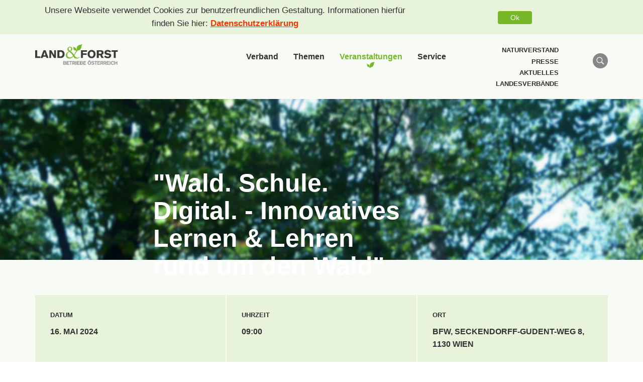

--- FILE ---
content_type: text/html; charset=utf-8
request_url: https://landforstbetriebe.at/veranstaltungen/detail/wald-schule-digital-innovatives-lernen-lehren-rund-um-den-wald
body_size: 6551
content:
<!DOCTYPE html>
<html lang="de">
<head>

<meta charset="utf-8">
<!-- 
	Crafted by:
	
	        __
	/ _  _|_ _| _ _. _  _  _ _|
	\__)(-|_(_|(-_)|(_)| )(-(_|
	                _/
	
	www.getdesigned.at
	
	  - - - - - - - - - - - - - - - - - - - - - - - - - - - -

	This website is powered by TYPO3 - inspiring people to share!
	TYPO3 is a free open source Content Management Framework initially created by Kasper Skaarhoj and licensed under GNU/GPL.
	TYPO3 is copyright 1998-2026 of Kasper Skaarhoj. Extensions are copyright of their respective owners.
	Information and contribution at https://typo3.org/
-->


<link rel="icon" href="/_assets/5e439985603ece5f8b37fa61dd03305a/Icons/favicon.ico" type="image/vnd.microsoft.icon">

<meta name="generator" content="TYPO3 CMS">
<meta name="author" content="Land und Forstbetriebe Österreich">
<meta name="application-name" content="Land und Forstbetriebe Österreich">
<meta name="viewport" content="width=device-width, initial-scale=1.0">
<meta name="robots" content="index,follow">
<meta name="twitter:card" content="summary">
<meta name="apple-mobile-web-app-title" content="Land und Forstbetriebe Österreich">
<meta name="msapplication-tilecolor" content="#ffffff">
<meta name="revisit-after" content="7 days">
<meta name="theme-color" content="#ffffff">


<link rel="stylesheet" href="/typo3temp/assets/compressed/merged-54e13ef69cbdfb2c7ad6de96de8f32a6.css?1750673229" media="all">







<meta name="referrer" content="no-referrer" /><title>Detail &#124; Land & Forst Betriebe Österreich</title><script type="text/javascript">var cookiebarOptions = {message: "Unsere Webseite verwendet Cookies zur benutzerfreundlichen Gestaltung. Informationen hierfür finden Sie hier:",acceptButton:1,acceptText: "Ok",declineButton:0,policyButton:1,policyText: "Datenschutzerklärung",policyURL: "/meta-footer/datenschutz",fixed:1,bottom:0,zindex: "23"};</script>
<link rel="canonical" href="https://landforstbetriebe.at/veranstaltungen/detail/wald-schule-digital-innovatives-lernen-lehren-rund-um-den-wald"/>

</head>
<body>


    <div class="page-wrapper">

	
	

<header class="header fixed clearfix">
	<div class="container">
		<div class="row">
			<div class="col-md-2 col-sm-3 col-xs-10 nav-helper">
				<div class="header-left clearfix">
					<a href="/" class="header-logo">
						<picture class=""><source srcset="/_assets/5e439985603ece5f8b37fa61dd03305a/Images/land-und-forstbetriebe-oesterreich-logo.png, /_assets/5e439985603ece5f8b37fa61dd03305a/Images/land-und-forstbetriebe-oesterreich-logo@2x.png 2x, /_assets/5e439985603ece5f8b37fa61dd03305a/Images/land-und-forstbetriebe-oesterreich-logo@3x.png 3x, /_assets/5e439985603ece5f8b37fa61dd03305a/Images/land-und-forstbetriebe-oesterreich-logo@4x.png 4x" /><img src="/_assets/5e439985603ece5f8b37fa61dd03305a/Images/land-und-forstbetriebe-oesterreich-logo.png" alt="Land und Forstbetriebe Österreich Logo" /></picture>
					</a>
				</div>
			</div>
			<div class="col-md-7 col-sm-9 col-xs-12 subnav-helper">
				<div class="header-right clearfix">
					

    <div class="main-navigation animated">
        <nav class="navbar navbar-default">
            <div class="container-fluid">
                <div class="navbar-header">
                    <button type="button" class="navbar-toggle" data-toggle="collapse" data-target="#navbar-collapse-1">
                        <span class="sr-only">
                            
                        </span>
                        <span class="icon-bar"></span>
                        <span class="icon-bar"></span>
                        <span class="icon-bar"></span>
                    </button>
                </div>
                <div id="navbar-collapse-1" class="collapse navbar-collapse">
                    <ul class="nav navbar-nav navbar-right">
                        
                            <li class="dropdown ">
                                
                                        <a href="javascript:void(0);" class="dropdown-toggle" data-toggle="dropdown" onclick="return false;">
                                            Verband
                                        </a>
                                        <ul class="dropdown-menu">
                                            
                                                <li class="">
                                                    <a href="/verband/dafuer-stehen-wir">
                                                        Dafür stehen wir
                                                    </a>
                                                </li>
                                            
                                                <li class="">
                                                    <a href="/verband/vorstand">
                                                        Vorstand
                                                    </a>
                                                </li>
                                            
                                                <li class="">
                                                    <a href="/verband/team">
                                                        Team
                                                    </a>
                                                </li>
                                            
                                                <li class="">
                                                    <a href="/verband/landesverbaende">
                                                        Landesverbände
                                                    </a>
                                                </li>
                                            
                                                <li class="">
                                                    <a href="/verband/next-generation">
                                                        Next Generation
                                                    </a>
                                                </li>
                                            
                                                <li class="">
                                                    <a href="/verband/bildung-fuer-nachhaltige-entwicklung">
                                                        Bildung für nachhaltige Entwicklung
                                                    </a>
                                                </li>
                                            
                                                <li class="">
                                                    <a href="/verband/mitgliedschaft">
                                                        Mitgliedschaft
                                                    </a>
                                                </li>
                                            
                                        </ul>
                                    
                            </li>
                        
                            <li class="dropdown ">
                                
                                        <a href="javascript:void(0);" class="dropdown-toggle" data-toggle="dropdown" onclick="return false;">
                                            Themen
                                        </a>
                                        <ul class="dropdown-menu">
                                            
                                                <li class="">
                                                    <a href="/themen/nachhaltigkeit">
                                                        Nachhaltigkeit
                                                    </a>
                                                </li>
                                            
                                                <li class="">
                                                    <a href="/themen/forstwirtschaft">
                                                        Forstwirtschaft
                                                    </a>
                                                </li>
                                            
                                                <li class="">
                                                    <a href="/themen/landwirtschaft">
                                                        Landwirtschaft
                                                    </a>
                                                </li>
                                            
                                                <li class="">
                                                    <a href="/themen/jagd-fischerei">
                                                        Jagd &amp; Fischerei
                                                    </a>
                                                </li>
                                            
                                                <li class="">
                                                    <a href="/themen/freizeit-kultur">
                                                        Freizeit &amp; Kultur
                                                    </a>
                                                </li>
                                            
                                                <li class="">
                                                    <a href="/themen/umwelt-klima">
                                                        Umwelt &amp; Klima
                                                    </a>
                                                </li>
                                            
                                                <li class="">
                                                    <a href="/themen/eigentum-steuern">
                                                        Eigentum &amp; Steuern
                                                    </a>
                                                </li>
                                            
                                                <li class="">
                                                    <a href="/themen/wildtiere-und-strassenverkehr">
                                                        Wildtiere &amp; Straßenverkehr
                                                    </a>
                                                </li>
                                            
                                        </ul>
                                    
                            </li>
                        
                            <li class="active ">
                                
                                        <a href="/veranstaltungen">
                                            Veranstaltungen
                                        </a>
                                    
                            </li>
                        
                            <li class="dropdown ">
                                
                                        <a href="javascript:void(0);" class="dropdown-toggle" data-toggle="dropdown" onclick="return false;">
                                            Service
                                        </a>
                                        <ul class="dropdown-menu">
                                            
                                                <li class="">
                                                    <a href="/service/faq-entwaldungsverordnung">
                                                        FAQ - Entwaldungsverordnung
                                                    </a>
                                                </li>
                                            
                                                <li class="">
                                                    <a href="/service/publikationen">
                                                        Publikationen
                                                    </a>
                                                </li>
                                            
                                                <li class="">
                                                    <a href="/service/bilder">
                                                        Bilder
                                                    </a>
                                                </li>
                                            
                                                <li class="">
                                                    <a href="/service/videos">
                                                        Videos
                                                    </a>
                                                </li>
                                            
                                        </ul>
                                    
                            </li>
                        
                    </ul>
                </div>
            </div>
        </nav>
    </div>



					<div class="meta-nav-mobile">
						

    <ul id="meta-menu">
        
            <li>
                <a href="https://naturverstand.com/" target="_blank" class="btn">
                    Naturverstand
                </a>
            </li>
        
            <li>
                <a href="/meta/presse" target="" class="btn">
                    Presse
                </a>
            </li>
        
            <li>
                <a href="/meta/aktuelles" target="" class="btn">
                    Aktuelles
                </a>
            </li>
        
            <li>
                <a href="/meta/landesverbaende" target="" class="btn">
                    Landesverbände
                </a>
            </li>
        
    </ul>


					</div>
				</div>
			</div>
			<div class="col-md-2 col-sm-10 hidden-xs meta-nav-container">
				

    <ul id="meta-menu">
        
            <li>
                <a href="https://naturverstand.com/" target="_blank" class="btn">
                    Naturverstand
                </a>
            </li>
        
            <li>
                <a href="/meta/presse" target="" class="btn">
                    Presse
                </a>
            </li>
        
            <li>
                <a href="/meta/aktuelles" target="" class="btn">
                    Aktuelles
                </a>
            </li>
        
            <li>
                <a href="/meta/landesverbaende" target="" class="btn">
                    Landesverbände
                </a>
            </li>
        
    </ul>


			</div>
			<div class="col-md-1 col-sm-2 meta-nav-misc-container">
				<ul class="meta-nav-misc">
					<li class="meta-search"><a href="#" class="meta-links meta-link-search"></a></li>
					
				</ul>
			</div>
			<div class="dropdown-flap">
			</div>
			<div class="search-flap">
				<div class="row">
					<div class="col-lg-5 col-md-7 col-sm-8 col-sx-12 custom-centered">
						

<form method="post" class="main-search" id="tx_indexedsearch_searchbox-box" action="/suche/suchergebnisse/ergebnisse">

	<div class="hidden tx-indexedsearch-hidden-fields">
		<input name="tx_indexedsearch_pi2[search][_sections]" value="0" type="hidden">
		<input id="tx_indexedsearch_freeIndexUid" name="tx_indexedsearch_pi2[search][_freeIndexUid]" value="_"
					 type="hidden">
		<input name="tx_indexedsearch_pi2[search][ext]" value="" type="hidden">
		<input name="tx_indexedsearch_pi2[search][searchType]" value="1" type="hidden">
		<input name="tx_indexedsearch_pi2[search][defaultOperand]" value="0" type="hidden">
		<input name="tx_indexedsearch_pi2[search][mediaType]" value="-1" type="hidden">
		<input name="tx_indexedsearch_pi2[search][sortOrder]" value="rank_flag" type="hidden">
		<input name="tx_indexedsearch_pi2[search][group]" value="" type="hidden">
		<input name="tx_indexedsearch_pi2[search][languageUid]" value="-1" type="hidden">
		<input name="tx_indexedsearch_pi2[search][desc]" value="" type="hidden">
		<input name="tx_indexedsearch_pi2[search][numberOfResults]" value="10" type="hidden">
		<input name="tx_indexedsearch_pi2[search][extendedSearch]" value="" type="hidden">
	</div>

	<div class="input-row">
		<div class="form-group tx-indexedsearch-form">
			<h4>Suchbegriff</h4>
			<input class="form-control tx-indexedsearch-searchbox-sword" id="tx-indexedsearch-searchbox-sword-box" type="text" name="tx_indexedsearch_pi2[search][sword]" value="">
		</div>
		<div class="form-group tx-indexedsearch-search-submit">

			<button class="btn btn-default tx-indexedsearch-searchbox-button" id="tx-indexedsearch-searchbox-button-submit-box" type="submit" name="tx_indexedsearch_pi2[search][submitButton]" value="">
				<i class="fa fa-search"></i>
			</button>
		</div>
	</div>

</form>



					</div>
				</div>
			</div>
			<div class="login-flap">
				<div class="row">
					<div class="col-lg-5 col-md-7 col-sm-8 col-sx-12 custom-centered">
						




    <h3>
        
User login


    </h3>
    <p>
        
Enter your username and password here in order to log in on the website


    </p>


<form spellcheck="false" method="post" target="_top" action="/veranstaltungen/detail?tx_felogin_login%5Baction%5D=login&amp;tx_felogin_login%5Bcontroller%5D=Login&amp;cHash=b0b32e35c015242df374c5b1ba98a196">
<div>
<input type="hidden" name="__referrer[@extension]" value="Felogin" />
<input type="hidden" name="__referrer[@controller]" value="Login" />
<input type="hidden" name="__referrer[@action]" value="login" />
<input type="hidden" name="__referrer[arguments]" value="YTowOnt9d56692cc149526e0a5966ba7b2bee9da2335bd60" />
<input type="hidden" name="__referrer[@request]" value="{&quot;@extension&quot;:&quot;Felogin&quot;,&quot;@controller&quot;:&quot;Login&quot;,&quot;@action&quot;:&quot;login&quot;}a7a25680a2422153e9721132a3c4e102f2b94070" />
<input type="hidden" name="__RequestToken" value="eyJ0eXAiOiJKV1QiLCJhbGciOiJIUzI1NiIsImtpZCI6IntcInR5cGVcIjpcIm5vbmNlXCIsXCJuYW1lXCI6XCJxcDIweER3S0lxOWc2bDV0RDk5MTR3XCJ9In0.[base64].HapjbfGYVF5PUe9qtsZ4ZB-DVx-ej02gZPYp_ZNH76w"/><input type="hidden" name="__trustedProperties" value="{&quot;user&quot;:1,&quot;pass&quot;:1,&quot;submit&quot;:1,&quot;logintype&quot;:1}b0831135844a7af90f423a508524c86f8ad965b6" />
</div>

    
    <fieldset>
        <legend>
            Login
        </legend>
        <div>
            <label for="tx-felogin-input-username">
                Username
                <input autocomplete="username" id="tx-felogin-input-username" type="text" name="user" required="required" />
            </label>
        </div>
        <div>
            <label for="tx-felogin-input-password">
                Password
                <input required="required" autocomplete="current-password" id="tx-felogin-input-password" type="password" name="pass" value="" />
            </label>
        </div>

        

        <div>
            <input type="submit" value="Login" name="submit" />
        </div>

        <div class="felogin-hidden">
            <input type="hidden" name="logintype" value="login" />
            
            
            
            
        </div>
    </fieldset>

</form>






					</div>
				</div>
			</div>
		</div>
	</div>
</header>



    
	
	
	
		

    
	    



<section class="section clearfix">

	<div id="c89">

		<div class="ce-textpic header-image-wrapper header_layout_0">

			

			
					
							
								
										
											
	<div class="header-image-container small">
		
	
	<div
		class="container header-image-description text- ">
		
		
					<h1></h1>
				
		<p class="subheader"></p>
		
	</div>

		<img class="header-image" src="/fileadmin/_processed_/a/9/csm_20170706_1_LFBoe_Betriebsausflug_Lockenhaus__2__dbf4c3d598.jpg" width="1920" height="320" alt="" />
	</div>

										
										
									
							
						
				
		</div>

	</div>
</section>







	


	    
	<section class="section clearfix"><div class="container">

    
	    
		    <div id="c92"
			     class="content-element ce-layout-0">
	<div class="tx-events details-view">
		

	

	<div class="row event-detail-header-container">
		<div class="col-md-9">
			<h1 class="event-detail-header">&quot;Wald. Schule. Digital. - Innovatives Lernen &amp; Lehren rund um den Wald&quot;</h1>
			<p class="event-detail-description">Das BFW lädt herzlich zur Tagung &quot;Wald. Schule. Digital. - Innovatives Lernen &amp; Lehren rund um den Wald&quot; am 16. Mai am Bundesforschungszentrum für Wald (BFW) ein.</p>
		</div>
	</div>

	<div class="row event-detail-header-boxes">
		<div class="event-detail-header-box">
			<p class="boxes-label">Datum</p>
			<p class="boxes-content">
				16. Mai 2024
				
			</p>
		</div>

		<div class="event-detail-header-box">
			<p class="boxes-label">Uhrzeit</p>
			<p class="boxes-content">
				09:00 
				
						
					
			</p>
		</div>

		<div class="event-detail-header-box">
			<p class="boxes-label">Ort</p>
			<p class="boxes-content">BFW, Seckendorff-Gudent-Weg 8, 1130 Wien</p>
		</div>
	</div>

	<div class="row event-detail-content">
		<div class="col-md-9">
			<picture class="content-icon"><source srcset="/_assets/5e439985603ece5f8b37fa61dd03305a/Images/color-field.png, /_assets/5e439985603ece5f8b37fa61dd03305a/Images/color-field@2x.png 2x, /_assets/5e439985603ece5f8b37fa61dd03305a/Images/color-field@3x.png 3x, /_assets/5e439985603ece5f8b37fa61dd03305a/Images/color-field@4x.png 4x" /><img src="/_assets/5e439985603ece5f8b37fa61dd03305a/Images/color-field.png" alt="Land und Forstbetriebe Österreich Logo" /></picture>
			
				<p class="event-introduction">Tagung</p>
			
			

    
            <h2 class="">
                &quot;Wald. Schule. Digital. - Innovatives Lernen &amp; Lehren rund um den Wald&quot;
            </h2>
        



				
			



	
	<p class="H3 ">Das BFW lädt herzlich zur Tagung &quot;Wald. Schule. Digital. - Innovatives Lernen &amp; Lehren rund um den Wald&quot; am 16. Mai am Bundesforschungszentrum für Wald (BFW) ein.</p>

	




			<p class="paragraph text-justify">Diese Veranstaltung steht im Fokus der Präsentation der Ergebnisse des Projekts "TREEgital – Auf einen Klick mitten im Wald".&nbsp; Multiplikator:innen, Lehrpersonen sowie Waldpädagog:innen sind eingeladen, an diesem Tag teilzunehmen, um von den präsentierten Erkenntnissen zu profitieren und gemeinsam die Zukunft des digitalen Lernens im Wald zu gestalten.</p>

<p class="paragraph text-justify">Die Keynote hält David Röthler mit dem Titel „Digitale Evolution im Bildungswald: Von eLearning bis KI – Rückblick und Ausblick“. Gefolgt von Impulsvorträge von Expert:innen aus den Bereichen Fachdidaktik, Sprachsensibilität, Umweltbildung und App-Entwicklung, die neue Wege im Schulunterricht rund um den Wald aufzeigen und die TREEgital-Projektergebnisse präsentieren:</p>
<ul>
	<li class="paragraph text-justify">"Wald 3D: Draußen, Drinnen, Digitales für die Volksschule" – Christiana Glettler, Private Pädagogische Hochschule Augustinum</li>
	<li class="paragraph text-justify">"Digital &amp; sprachsensibel unterrichten: Einblicke in die Nutzung des Onlinekurses „Biodiversität im Wald“" – Sarah-Sophie Engl, Universität Innsbruck, Institut für Fachdidaktik</li>
	<li class="paragraph text-justify">"MI(N)T dem Wald arbeiten – Berufsorientierung rund um den Wald" – Irene Gianordoli, BFW</li>
	<li class="paragraph text-justify">"AR goes School: Öswald – App in den Wald!" – Miriam Weberstorfer, ArchäoNOW &amp; Franco Lanfur, VARS</li>
</ul>
<p class="paragraph text-justify">Die Vorträge werden zusätzlich online übertragen. Das Nachmittagsprogramm beinhaltet ein World-Café, in dem sich die Teilnehmenden austauschen und vernetzen können sowie über die Vorteile, Möglichkeiten und Grenzen der Digitalisierung in Schulen zum Thema Wald diskutieren können.</p>

<p class="paragraph text-justify"><strong>PROGRAMM</strong><br>
Genauere Informationen zum Programm finden Sie <a href="/fileadmin/user_upload/Tagungsprogramm_Wald.Schule.Digital_web.pdf">hier.</a><br>
<br>
<strong>ANMELDUNG</strong><br>
Anmeldungen unter diesem <a href="https://docs.google.com/forms/d/e/1FAIpQLSemqqGUkulVUfuakkHliHMbAt4CdCePq8MVdPR9CyevoSixZA/viewform" target="_blank" rel="noreferrer">Link</a> oder per E-Mail an <a href="mailto:erich.czernin@bfw.gv.at">erich.czernin@bfw.gv.at</a></p>

<p class="paragraph">&nbsp;</p>

			
			<p class="back-to-overview">
				<a href="/veranstaltungen">Zurück zur Veranstaltungsübersicht</a>
				<br/></p>
		</div>
		<div class="col-md-3 sidebar">
			
			
			
			
			
	</div>
	</div>

	


	</div>
</div>	    	    		    
		
	

</div></section>
    
	
	




<section id="footer" class="section clearfix">
	<div class="container">
		<div class="row footer">
			<div class="col-md-9 social-media">
				

    
            <h5 class="">
                Seite teilen
            </h5>
        



				
				<a href="https://www.facebook.com/sharer/sharer.php?u=https://landforstbetriebe.at/veranstaltungen/detail"
					 class="social-media-links social-media-facebook" title="Share on Facebook"
					 onclick="javascript:windowPopup('https://www.facebook.com/sharer/sharer.php?u=https://landforstbetriebe.at/veranstaltungen/detail', 670, 340);return false;"></a>
				<a
					href="https://twitter.com/share?url=https://landforstbetriebe.at/veranstaltungen/detail&amp;text=Land&amp;Forst Betriebe Österreich - Detail"
					class="social-media-links social-media-twitter" title="Share on Twitter"
					onclick="javascript:windowPopup('https://twitter.com/share?url=https://landforstbetriebe.at/veranstaltungen/detail&amp;text=Land%26Forst Betriebe Österreich - Detail', 670, 340);return false;"></a>
				<a
					href="mailto:?subject=Land%26Forst Betriebe Österreich - Detail&amp;body=Land%26Forst Betriebe Österreich - Detail: https://landforstbetriebe.at/veranstaltungen/detail"
					class="social-media-links social-media-email" title="Share via email"></a>
			</div>
			<div class="col-md-3">
			</div>
		</div>

	</div>
	<div class="subfooter">
		<div class="container">
			<div class="logos">
				
				

    
	    
		    
    
    
	<a href="https://www.umweltzeichen.at/" target="_blank" rel="noreferrer" title="Umweltzeichen">
	    <img src="/fileadmin/_processed_/5/b/csm_logo-oesterr-umweltzeichen_f3a3bbce31.png" width="100" height="60" alt="" />
	</a>
    
	<a href="https://oe-cert.at/" target="_blank" rel="noreferrer" title="Öcert">
	    <img src="/fileadmin/user_upload/Logos/logo-oecert.png" width="120" height="49" alt="" />
	</a>
    
	<a href="https://www.pefc.at/" target="_blank" rel="noreferrer" title="PEFC">
	    <img src="/fileadmin/_processed_/8/e/csm_logo-pefc_90f8943296.png" width="90" height="60" alt="" />
	</a>
    
    

		
	


			</div>
		</div>
	</div>
	<div class="subsubfooter">
		<div class="meta-footer">
			<div class="container">
				<div class="row">
					<div class="col-md-6">
						

    <ul id="meta-menu-footer">
        
            <li>
                <a href="/meta-footer/kontakt" target="" class="btn">
                    Kontakt
                </a>
            </li>
        
            <li>
                <a href="/meta-footer/impressum" target="" class="btn">
                    Impressum
                </a>
            </li>
        
            <li>
                <a href="/meta-footer/datenschutz" target="" class="btn">
                    Datenschutz
                </a>
            </li>
        
    </ul>


					</div>
					<div class="col-md-6">
						<ul>
							
								<li>
									<a title="YouTube Land&amp;Forst Betriebe Österreich" target="_blank" href="https://www.youtube.com/channel/UCdZRyG6woXgqw_T7pXVhlvQ">
										<picture class=""><source srcset="/_assets/5e439985603ece5f8b37fa61dd03305a/Images/youtube.png, /_assets/5e439985603ece5f8b37fa61dd03305a/Images/youtube@2x.png 2x, /_assets/5e439985603ece5f8b37fa61dd03305a/Images/youtube@3x.png 3x, /_assets/5e439985603ece5f8b37fa61dd03305a/Images/youtube@4x.png 4x" /><img src="/_assets/5e439985603ece5f8b37fa61dd03305a/Images/youtube.png" alt="YouTube" /></picture>
									</a>
								</li>
							
						</ul>
					</div>
				</div>
			</div>
		</div>
	</div>
</section>

    

    </div>

<script src="/_assets/5e439985603ece5f8b37fa61dd03305a/JavaScript/jquery-3.3.1.js?1750673213"></script>
<script src="/_assets/5e439985603ece5f8b37fa61dd03305a/JavaScript/jquery.cookiebar.js?1750673213"></script>
<script src="/fileadmin/compiled/contrib/modernizr/modernizr.min.js?1582033206"></script>
<script src="/fileadmin/compiled/contrib/bootstrap/bootstrap.min.js?1469479699"></script>
<script src="/_assets/5e439985603ece5f8b37fa61dd03305a/JavaScript/masonry.pkgd.min.js?1750673213"></script>
<script src="/_assets/5e439985603ece5f8b37fa61dd03305a/JavaScript/jquery.fancybox.min.js?1750673213"></script>
<script src="/_assets/5e439985603ece5f8b37fa61dd03305a/JavaScript/imagesloaded.pkgd.js?1750673213"></script>
<script src="/_assets/5e439985603ece5f8b37fa61dd03305a/JavaScript/ckeditor/ckeditor.js?1750673213"></script>
<script src="/_assets/5e439985603ece5f8b37fa61dd03305a/JavaScript/main.min.js?1750673213"></script>
<script src="https://www.googletagmanager.com/gtag/js?id=UA-109594897-1" async="async"></script>

<script>
/*<![CDATA[*/
/*TS_inlineFooter*/
        window.dataLayer = window.dataLayer || [];
        function gtag(){dataLayer.push(arguments);}
        gtag('js', new Date());
        gtag('config', 'UA-109594897-1');

/*]]>*/
</script>


</body>
</html>

--- FILE ---
content_type: application/javascript; charset=utf-8
request_url: https://landforstbetriebe.at/_assets/5e439985603ece5f8b37fa61dd03305a/JavaScript/main.min.js?1750673213
body_size: 2319
content:
/* Land und Forstwirtschaft Site Package JavaScript Features | (c) 2025 Getdesigned GmbH | @license proprietary */
var $grid=$(".grid").masonry({itemSelector:".grid-item",columnWidth:".grid-sizer",percentPosition:!0});function scrollToHash(e){let i=e;console.log(i+"111"),i&&("#"===i.substring(0,1)&&(i=i.substring(1)),e=document.getElementById(i))&&window.scrollTo({top:window.pageYOffset+e.getBoundingClientRect().top-50,behavior:"smooth"})}$grid.imagesLoaded().progress(function(){$grid.masonry("layout")});var getUrlParameter=function(e){for(var i,o=decodeURIComponent(window.location.search.substring(1)).split("&"),t=0;t<o.length;t++)if((i=o[t].split("="))[0]===e)return void 0===i[1]||i[1]};function moveNavigation(){$(window).width()<768?($(".meta-nav-mobile").hasClass("moved")||($(".meta-nav-mobile").detach().appendTo(".nav.navbar-nav.navbar-right"),$(".meta-nav-mobile").addClass("moved"),$(".meta-nav-misc-container").detach().appendTo(".meta-nav-mobile.moved")),$(".meta-nav-mobile, .meta-nav-misc-container").css("display","block")):768<=$(window).width()&&$(".meta-nav-mobile").is(":visible")&&($(".meta-nav-mobile").hasClass("moved")&&$(".meta-nav-misc-container").detach().insertAfter(".meta-nav-container"),$(".meta-nav-mobile").css("display","none").removeClass("moved"))}function flapPosition(){var e=$("div.cookie-bar-container").outerHeight(),i=(void 0===e&&(e=0),$("header.header").outerHeight());$(".login-flap, .search-flap, .dropdown-flap").css("top",i+e)}function windowPopup(e,i,o){null==(popup=window.open(e,"popupwin","toolbar=no,location=no,directories=no,status=no,copyhistory=no,scrollbars=no,resizable=no,width="+i+",height="+o)).opener&&(popup.opener=window)}function initFancybox(){$(".fancybox-description").fancybox({idleTime:!1,baseClass:"fancybox-description",caption:function(e,i){var o=$(this).data("caption")||"";return o="image"===i.type?(o.length?o+"<br />":"")+(1==i.opts.downloadlink?'<a href="'+i.src+'" target="_blank" class="download" download>Dieses Bild in hoher Auflösung herunterladen</a>':""):o}}),$(".fancybox-common").fancybox()}function initRegisterForm(){$("form#Registration input#registration-member").is(":checked")&&($("form#Registration div.event-prices-nonmemberprice").hide(),$("form#Registration div.event-prices-memberprice").show()),$("form#Registration input#registration-member").on("click",function(){$(this).is(":checked")?($("form#Registration div.event-prices-nonmemberprice").hide(),$("form#Registration div.event-prices-memberprice").show()):($("form#Registration div.event-prices-nonmemberprice").show(),$("form#Registration div.event-prices-memberprice").hide())})}function initEventFilter(){$("div.event-filter").length&&($("div.event-filter").closest("section.section").css("margin-top","-80px"),$("section.section div.container h1").css("margin-top","-60px"),$("div.event-filter div.filter-wrapper").on("click",function(){$("ul.event-filter-list").width($("div.filter-wrapper").width()),$("ul.event-filter-list").fadeToggle(),$("div.event-filter-arrow").toggleClass("active")}),$("ul.event-filter-list li").on("click",function(){window.location.href=$(this).find("a").attr("href")}))}function fixFakeNewsItemMargin(){$("div.fake-news-item").length&&$("div.fake-news-item").closest("section.section").css("margin-bottom","-65px")}function addClickEventToHeaderImage(){var e=$("a.header-link").attr("href");e&&($("div.header-image-wrapper").css("cursor","pointer"),$("div.header-image-wrapper").on("click",function(){window.location.href=e}))}function fixEventBoxes(){$(window).width()<481&&$(".news-preview-singleitem").length&&$.each($(".news-preview-singleitem"),function(){var e=$(this).find(".text-block").height();$(this).find(".text-container").css("margin-top",-1*e-10+"px")})}function fixFormConfirmation(){$("div#Registration").length&&$("div#Registration").addClass("col-md-9")}$("#applyForm-description").length&&CKEDITOR.replace("applyForm-description",{toolbar:[{name:"styles",items:["Format"]},{name:"basicstyles",items:["Bold","Italic"]},{name:"links",items:["Link","Unlink"]},{name:"paragraph",items:["NumberedList","BulletedList"]}],customConfig:"../ckeditorCustomConfig.js",disallowedContent:"img{width,height,float}",extraAllowedContent:"img[width,height,align]",height:300,bodyClass:"document-editor",format_tags:"p;h1;h2;h3",removeDialogTabs:"image:advanced;link:advanced",stylesSet:[{name:"Marker",element:"span",attributes:{class:"marker"}},{name:"Cited Work",element:"cite"},{name:"Inline Quotation",element:"q"},{name:"Special Container",element:"div",styles:{padding:"5px 10px",background:"#eee",border:"1px solid #ccc"}},{name:"Compact table",element:"table",attributes:{cellpadding:"5",cellspacing:"0",border:"1",bordercolor:"#ccc"},styles:{"border-collapse":"collapse"}},{name:"Borderless Table",element:"table",styles:{"border-style":"hidden","background-color":"#E6E6FA"}},{name:"Square Bulleted List",element:"ul",styles:{"list-style-type":"square"}}]}),$(document).ready(function(){scrollToHash(window.location.hash),"undefined"!=typeof cookiebarOptions&&void 0!==$.cookieBar&&$.cookieBar(cookiebarOptions),767<$(window).width()&&$(".navbar-nav > .dropdown").click(function(e){e.stopPropagation()}),($(".tx-felogin-pi1").find(".error-message").length||$(".tx-felogin-pi1").find(".forgot-password-message").length||"off"===getUrlParameter("tx_felogin_pi1[redirectReferrer]"))&&($(".login-flap").toggle(),$(".meta-login a").toggleClass("active")),"/suche/suchergebnisse/ergebnisse"===window.location.pathname?($(".search-flap").toggle(),$(".meta-search a").addClass("active"),$(".meta-login").click(function(e){flapPosition(),$(".login-flap").toggle(),$(".meta-login a").toggleClass("active")}),$(".meta-search").click(function(e){flapPosition(),$(".login-flap").hide(),$(".meta-login a").removeClass("active")})):($(".meta-login").click(function(e){flapPosition(),$(".search-flap").hide(),$(".login-flap").toggle(),$(".meta-search a").removeClass("active"),$(".login-flap").is(":visible")?$(".meta-login a").addClass("active"):$(".meta-login a").removeClass("active")}),$(".meta-search").click(function(e){flapPosition(),$(".login-flap").hide(),$(".search-flap").toggle(),$(".meta-login a").removeClass("active"),$(".search-flap").is(":visible")?$(".meta-search a").addClass("active"):$(".meta-search a").removeClass("active")}),$("nav li.dropdown").hover(function(){$(".login-flap, .search-flap").hide()}));var e=$("#tx-indexedsearch-searchbox-sword").val();$("#tx-indexedsearch-searchbox-sword-box").val(e),"/suche/suchergebnisse/"===window.location.pathname&&$("#fe-login-form").attr("action",$("#fe-login-form").attr("action")+"&tx_indexedsearch_pi2%5Bsearch%5D%5Bsword%5D="+e),767<$(window).width()&&$("li.dropdown").hover(function(){var e=$(this).find("ul.dropdown-menu").outerHeight();$(".dropdown-flap").height(e-30),$(".dropdown-flap").show()},function(){$(".dropdown-flap").hide()}),$("form#presse-filter").length&&$("form#presse-filter select").on("change",function(){$("form#presse-filter").submit()}),$("form#event-filter").length&&$("form#event-filter select").on("change",function(){$("form#event-filter").submit()}),flapPosition(),initFancybox(),initRegisterForm(),initEventFilter(),fixFakeNewsItemMargin(),addClickEventToHeaderImage(),moveNavigation(),$(".navbar-toggle").on("click",function(){$(".login-flap, .search-flap, .dropdown-flap").css("display","none"),$(".meta-search a, .meta-login a").removeClass("active")}),fixEventBoxes(),fixFormConfirmation()}),$(window).resize(moveNavigation),$(window).resize(fixEventBoxes);